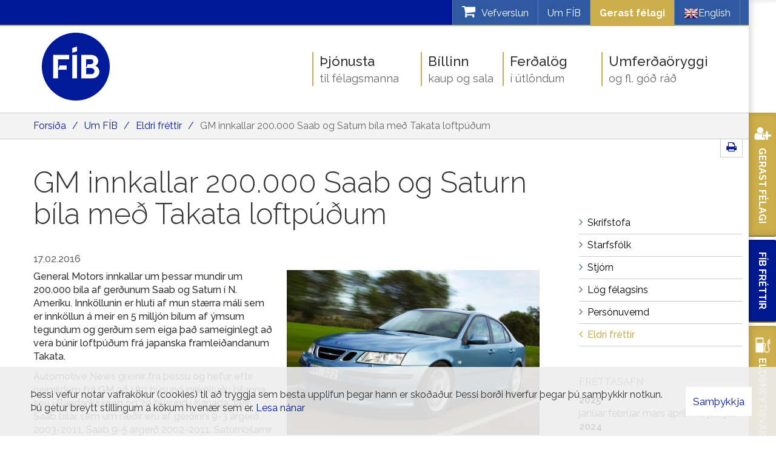

--- FILE ---
content_type: text/html; charset=UTF-8
request_url: https://www.fib.is/is/um-fib/frettir/gm-innkallar-200000-saab-og-saturn-bila-med-takata-loftpudum
body_size: 11274
content:
<!DOCTYPE html>
<!--
		Stefna ehf. - Moya Vefumsjónarkerfi
		- - - - - - - - - - - - - - - - - -
		http://www.moya.is - stefna@stefna.is

		Moya - útgáfa 1.16.2
		- - - - - - - - - - - - - - - - - -
-->
<html xmlns="http://www.w3.org/1999/xhtml" lang="is">
<head>
	<meta http-equiv="X-UA-Compatible" content="IE=edge">
	<meta name="viewport" content="width=device-width, initial-scale=1.0">
    <meta name="facebook-domain-verification" content="msyru3fwg1ulcwgwr2egq884xf05qo">
	<meta name="description" content="General Motors innkallar um þessar mundir um 200.000 bíla af gerðunum Saab og Saturn í N. Ameríku. Innköllunin er hluti af mun stærra máli sem er innköll" >
	<meta charset="UTF-8">
	<meta name="author" content="Félag íslenskra bifreiðaeigenda" >
	<meta name="generator" content="Moya 1.16.2" >
	<meta property="og:title" content="GM innkallar 200.000 Saab og Saturn b&iacute;la me&eth; Takata loftp&uacute;&eth;um">
	<meta property="og:image" content="https://www.fib.is/static/news/saab-9-3.jpg?v=1768893304">
	<meta property="og:url" content="https://www.fib.is/is/um-fib/frettir/gm-innkallar-200000-saab-og-saturn-bila-med-takata-loftpudum">
	<meta property="og:site_name" content="F&eacute;lag &iacute;slenskra bifrei&eth;aeigenda">
	<meta property="og:updated_time" content="1455701630">
	<meta property="og:image:width" content="1450">
	<meta property="og:image:height" content="943">
	<meta property="og:locale" content="is_IS">
	<meta property="og:description" content="General Motors innkallar um &thorn;essar mundir um 200.000 b&iacute;la af ger&eth;unum Saab og Saturn &iacute; N. Amer&iacute;ku. Innk&ouml;llunin er hluti af mun st&aelig;rra m&aacute;li sem er innk&ouml;ll">
	<meta property="og:type" content="article">

	<title>GM innkallar 200.000 Saab og Saturn bíla með Takata loftpúðum | Félag íslenskra bifreiðaeigenda</title>
		<!-- Google Tag Manager -->
	<script>(function(w,d,s,l,i){w[l]=w[l]||[];w[l].push({'gtm.start':
	new Date().getTime(),event:'gtm.js'});var f=d.getElementsByTagName(s)[0],
	j=d.createElement(s),dl=l!='dataLayer'?'&l='+l:'';j.async=true;j.src=
	'https://www.googletagmanager.com/gtm.js?id='+i+dl;f.parentNode.insertBefore(j,f);
	})(window,document,'script','dataLayer','GTM-KK3KN26');</script>
	<!-- End Google Tag Manager -->

	<link href="/static/themes/2015/theme.css?v=5be70f44ea" rel="stylesheet" media="all" type="text/css"  />
	<link href="/is/feed" rel="alternate" type="application/rss+xml" title="RSS - Fréttir" >
	<link href="/is/um-fib/frettir/gm-innkallar-200000-saab-og-saturn-bila-med-takata-loftpudum" rel="canonical" >
	<link href="/favicon.ico" rel="icon" type="image/x-icon" >
	<link href="/favicon.ico" rel="shortcut icon" type="image/x-icon" >
	<link href="/_moya/less/cookie-consent.css?v=1768893304" media="screen" rel="stylesheet" type="text/css" >
		<link href='//fonts.googleapis.com/css?family=Raleway:400,300,500,600,700' rel='stylesheet' type='text/css'>

	<!-- Facebook Pixel Code -->
	<script>
        ! function(f, b, e, v, n, t, s) {
            if (f.fbq) return;
            n = f.fbq = function() {
                n.callMethod ?
                    n.callMethod.apply(n, arguments) : n.queue.push(arguments)
            };
            if (!f._fbq) f._fbq = n;
            n.push = n;
            n.loaded = !0;
            n.version = '2.0';
            n.queue = [];
            t = b.createElement(e);
            t.async = !0;
            t.src = v;
            s = b.getElementsByTagName(e)[0];
            s.parentNode.insertBefore(t, s)
        }(window, document, 'script',
            'https://connect.facebook.net/en_US/fbevents.js');
        fbq('init', '376938212922341');
        fbq('track', 'PageView');
	</script>
	<noscript>
		<img height="1" width="1" src="https://www.facebook.com/tr?id=376938212922341&ev=PageView
&noscript=1" />
	</noscript>
	<!-- End Facebook Pixel Code -->

</head>
<body class="news extras accordion-layout1">
	<!-- Google Tag Manager (noscript) -->
	<noscript><iframe src="https://www.googletagmanager.com/ns.html?id=GTM-KK3KN26"
	height="0" width="0" style="display:none;visibility:hidden"></iframe></noscript>
	<!-- End Google Tag Manager (noscript) -->	<div id="fb-root"></div>
	<script>(function(d, s, id) {
		var js, fjs = d.getElementsByTagName(s)[0];
		if (d.getElementById(id)) return;
		js = d.createElement(s); js.id = id;
		js.src = "//connect.facebook.net/is_IS/sdk.js#xfbml=1&version=v2.5";
		fjs.parentNode.insertBefore(js, fjs);
	}(document, 'script', 'facebook-jssdk'));</script>

	<a id="siteTop" class="hide">&nbsp;</a>
	
	<div id="page">

		
		<div id="pageContainer">
			<div id="qnav">
				<div id="qn">
										<div id="storeCart">
						<div class="miniCart">
							<a class="cart showMore empty" href="/is/vefverslun">
	<i class="fa fa-shopping-cart"></i>
	<span class="counter">0</span>
	<span class="title">Vefverslun</span>
</a>
						</div>
						<div class="cartBoxMedium">
	<div class="boxTitle">Karfan þín</div>
	<a href="/is/vefverslun" class="store">Opna vefverslun</a>
			<div class="empty">
			<p>Karfan er tóm</p>
		</div>
	</div>
					</div>
										<ul>
<li><a href="/is/um-fib">Um FÍB</a></li>
<li style="background-color: #ccae4b;"><a style="color: #fff; font-weight: bold;" href="/is/thjonusta/gerast-felagi">Gerast félagi</a></li>
<li class="languages"><a href="/is/english"><img src="/static/files/en.png" alt="">English</a></li>
</ul>				</div>
				<div class="glerWrapper">
					<div class="gler">
						<i class="fa fa-search"></i>
					</div>
				</div>
			</div>

			<div id="header">
				<div class="contentWrap">
					<div class="logoWrapper">
						<div class="logo logo-desktop">
							<a href="/is">
								<img alt="Félag íslenskra bifreiðaeigenda"
									 src="/static/themes/2015/images/logo-new.png?v=5d4a8e272d"/>
							</a>
						</div>
						<div class="logo logo-mobile">
							<a href="/is">
								<img alt="Félag íslenskra bifreiðaeigenda"
									 src="/static/themes/2015/images/logo-new-inverted.png?v=0cc9b928a6"/>
							</a>
						</div>
					</div>

				</div>
			</div>
			
<div id="breadcrumbs" class="box">
	
        <div class="boxText">
		<a href="/is" class="first">Forsíða</a><span class="sep">/</span><a href="/is/um-fib">Um FÍB</a><span class="sep">/</span><a href="/is/um-fib/frettir">Eldri fréttir</a><span class="sep">/</span><a href="/is/um-fib/frettir/gm-innkallar-200000-saab-og-saturn-bila-med-takata-loftpudum" class="last">GM innkallar 200.000 Saab og Saturn bíla með Takata loftpúðum</a>
	</div>
</div>			<div id="contentContainer">
				<div class="row">
					<div id="share">
                        <a href="#" onclick="window.print();">
                            <span class="fa fa-print"></span>
                        </a>
					</div>

					<div id="main" role="main">
						<div id="notice">
							
						</div>
													
<div id="news" class="box">
	<div class="boxTitle"><h1>GM innkallar 200.000 Saab og Saturn bíla með Takata loftpúðum</h1></div>
        <div class="boxText">
		<div class="entry hasImage">
	<div class="entryInfo">
			<span class="date">
					17.02.2016			</span>
	</div>
	<div class="entryContent">
					<div class="entryImage medium">
				<a href="/static/news/lg/saab-9-3.jpg" class="fancybox">
					<img alt="Saab 9-3." src="https://static.stefna.is/moya/images/1.png" class="responsive" data-src="/static/news/md/saab-9-3.jpg" data-md="/static/news/md/saab-9-3.jpg" data-sm="/static/news/sm/saab-9-3.jpg" data-xs="/static/news/xs/saab-9-3.jpg" />
				</a>
									<div class="entryImageText">Saab 9-3.</div>
							</div>
				<p>General Motors innkallar um þessar mundir um 200.000 bíla af gerðunum Saab og Saturn í N. Ameríku. Innköllunin er hluti af mun stærra máli sem er innköllun á meir en 5 milljón bílum af ýmsum tegundum og gerðum sem eiga það sameiginlegt að vera búnir loftpúðum frá japanska framleiðandanum Takata.</p>
<p>Automotive News greinir frá þessu og hefur eftir heimildum frá GM að 180 þúsund innkölluðu bílanna séu í Bandaríkjunum og 20 þúsund í Kanada. Þeir Saab bílar sem um ræðir eru af gerðinni 9-3 árgerð 2003-2011, Saab 9-5 árgerð 2002-2011. Saturnbílarnir eru af gerðinni Astra af árgerðum 2008-2009. Allir bílarnir eru búnir Takata PSDI-5 loftpúðum ökumannsmegin fram í. Hætta er á að málmbrot úr sprengibúnaði púðanna geti slasað ökumenn bílanna eða jafnvel tekið líf þeirra.  </p>
<p>Engin meiðsli né dauðsföll hafa þó verið skráð í þessum umræddu GM bílum. Hins vegar eru allt að 10 dauðsföll skráð, sem rakin hafa verið til Takata loftpúða. Öll nema eitt þessara 10 atvika gerðust í Honda bifreiðum utan eitt.  </p>
<p>Nýlega innkölluðu þýsku bílaframleiðendurnir VW, Daimler (Mercedes) og BMW hver um sig yfir 800 þús bíla sem allir eru með samskonarTakata loftpúða-sprengibúnaði og ofannefndir Saab og Saturnbílar. Þessar síðustu Takata innkallanir koma í kjölfar yfirlýsingar frá Takata í sl. janúarmánuði að gallaðan loftpúðabúnað væri enn að finna í yfir fimm milljón bílum um allan heim og að þessa bíla bæri að innkalla.</p>	</div>
		<div class="entryFooter">
		<a class="back" href="" onclick="javascript:history.back();return false;">Til baka</a>
			</div>
	<br class="clear"/>
	</div>

	</div>
</div>						
					</div>

					<div id="sidebar" role="complementary">
						<div id="box_sitemap_10" class="box box_sitemap box_ord_1 first"><div class="boxText"><ul class="menu mmLevel2 " id="-16"><li class="ele-skrifstofa si level2 first ord-1"><a href="/is/um-fib/skrifstofa"><span>Skrifstofa</span></a></li><li class="ele-starfsfolk si level2 ord-2"><a href="/is/um-fib/starfsfolk"><span>Starfsf&oacute;lk</span></a></li><li class="ele-stjorn si level2 ord-3"><a href="/is/um-fib/stjorn"><span>Stj&oacute;rn</span></a></li><li class="ele-log-felagsins si level2 ord-4"><a href="/is/um-fib/log-felagsins"><span>L&ouml;g f&eacute;lagsins</span></a></li><li class="ele-personuvernd si level2 ord-5"><a href="/is/um-fib/personuvernd"><span>Pers&oacute;nuvernd</span></a></li><li class="ele-frettir si level2 selectedLevel2 last active ord-6"><a href="/is/um-fib/frettir"><span>Eldri fr&eacute;ttir</span></a></li></ul></div>
</div>
													
<div class="box newsarchive">
	<div class="boxTitle"><h3>Fréttasafn</h3></div>
        <div class="boxText">
		<dl><dt><a href="/is/um-fib/frettir/archive/2025">2025</a></dt><dd><a href="/is/um-fib/frettir/archive/2025/1">janúar </a><a href="/is/um-fib/frettir/archive/2025/2">febrúar </a><a href="/is/um-fib/frettir/archive/2025/3">mars </a><a href="/is/um-fib/frettir/archive/2025/4">apríl </a><a href="/is/um-fib/frettir/archive/2025/5">maí </a><a href="/is/um-fib/frettir/archive/2025/6">júní </a><a href="/is/um-fib/frettir/archive/2025/7">júlí </a></dd><dt><a href="/is/um-fib/frettir/archive/2024">2024</a></dt><dd><a href="/is/um-fib/frettir/archive/2024/1">janúar </a><a href="/is/um-fib/frettir/archive/2024/2">febrúar </a><a href="/is/um-fib/frettir/archive/2024/3">mars </a><a href="/is/um-fib/frettir/archive/2024/4">apríl </a><a href="/is/um-fib/frettir/archive/2024/5">maí </a><a href="/is/um-fib/frettir/archive/2024/6">júní </a><a href="/is/um-fib/frettir/archive/2024/7">júlí </a><a href="/is/um-fib/frettir/archive/2024/8">ágúst </a><a href="/is/um-fib/frettir/archive/2024/9">september </a><a href="/is/um-fib/frettir/archive/2024/10">október </a><a href="/is/um-fib/frettir/archive/2024/11">nóvember </a><a href="/is/um-fib/frettir/archive/2024/12">desember </a></dd><dt><a href="/is/um-fib/frettir/archive/2023">2023</a></dt><dd><a href="/is/um-fib/frettir/archive/2023/1">janúar </a><a href="/is/um-fib/frettir/archive/2023/2">febrúar </a><a href="/is/um-fib/frettir/archive/2023/3">mars </a><a href="/is/um-fib/frettir/archive/2023/4">apríl </a><a href="/is/um-fib/frettir/archive/2023/5">maí </a><a href="/is/um-fib/frettir/archive/2023/6">júní </a><a href="/is/um-fib/frettir/archive/2023/7">júlí </a><a href="/is/um-fib/frettir/archive/2023/8">ágúst </a><a href="/is/um-fib/frettir/archive/2023/9">september </a><a href="/is/um-fib/frettir/archive/2023/10">október </a><a href="/is/um-fib/frettir/archive/2023/11">nóvember </a><a href="/is/um-fib/frettir/archive/2023/12">desember </a></dd><dt><a href="/is/um-fib/frettir/archive/2022">2022</a></dt><dd><a href="/is/um-fib/frettir/archive/2022/1">janúar </a><a href="/is/um-fib/frettir/archive/2022/2">febrúar </a><a href="/is/um-fib/frettir/archive/2022/3">mars </a><a href="/is/um-fib/frettir/archive/2022/4">apríl </a><a href="/is/um-fib/frettir/archive/2022/5">maí </a><a href="/is/um-fib/frettir/archive/2022/6">júní </a><a href="/is/um-fib/frettir/archive/2022/7">júlí </a><a href="/is/um-fib/frettir/archive/2022/8">ágúst </a><a href="/is/um-fib/frettir/archive/2022/9">september </a><a href="/is/um-fib/frettir/archive/2022/10">október </a><a href="/is/um-fib/frettir/archive/2022/11">nóvember </a><a href="/is/um-fib/frettir/archive/2022/12">desember </a></dd><dt><a href="/is/um-fib/frettir/archive/2021">2021</a></dt><dd><a href="/is/um-fib/frettir/archive/2021/1">janúar </a><a href="/is/um-fib/frettir/archive/2021/2">febrúar </a><a href="/is/um-fib/frettir/archive/2021/3">mars </a><a href="/is/um-fib/frettir/archive/2021/4">apríl </a><a href="/is/um-fib/frettir/archive/2021/5">maí </a><a href="/is/um-fib/frettir/archive/2021/6">júní </a><a href="/is/um-fib/frettir/archive/2021/7">júlí </a><a href="/is/um-fib/frettir/archive/2021/9">september </a><a href="/is/um-fib/frettir/archive/2021/10">október </a><a href="/is/um-fib/frettir/archive/2021/11">nóvember </a><a href="/is/um-fib/frettir/archive/2021/12">desember </a></dd><dt><a href="/is/um-fib/frettir/archive/2020">2020</a></dt><dd><a href="/is/um-fib/frettir/archive/2020/1">janúar </a><a href="/is/um-fib/frettir/archive/2020/2">febrúar </a><a href="/is/um-fib/frettir/archive/2020/3">mars </a><a href="/is/um-fib/frettir/archive/2020/4">apríl </a><a href="/is/um-fib/frettir/archive/2020/5">maí </a><a href="/is/um-fib/frettir/archive/2020/6">júní </a><a href="/is/um-fib/frettir/archive/2020/7">júlí </a><a href="/is/um-fib/frettir/archive/2020/8">ágúst </a><a href="/is/um-fib/frettir/archive/2020/9">september </a><a href="/is/um-fib/frettir/archive/2020/10">október </a><a href="/is/um-fib/frettir/archive/2020/11">nóvember </a><a href="/is/um-fib/frettir/archive/2020/12">desember </a></dd><dt><a href="/is/um-fib/frettir/archive/2019">2019</a></dt><dd><a href="/is/um-fib/frettir/archive/2019/1">janúar </a><a href="/is/um-fib/frettir/archive/2019/2">febrúar </a><a href="/is/um-fib/frettir/archive/2019/3">mars </a><a href="/is/um-fib/frettir/archive/2019/4">apríl </a><a href="/is/um-fib/frettir/archive/2019/5">maí </a><a href="/is/um-fib/frettir/archive/2019/6">júní </a><a href="/is/um-fib/frettir/archive/2019/7">júlí </a><a href="/is/um-fib/frettir/archive/2019/8">ágúst </a><a href="/is/um-fib/frettir/archive/2019/9">september </a><a href="/is/um-fib/frettir/archive/2019/10">október </a><a href="/is/um-fib/frettir/archive/2019/11">nóvember </a><a href="/is/um-fib/frettir/archive/2019/12">desember </a></dd><dt><a href="/is/um-fib/frettir/archive/2018">2018</a></dt><dd><a href="/is/um-fib/frettir/archive/2018/1">janúar </a><a href="/is/um-fib/frettir/archive/2018/2">febrúar </a><a href="/is/um-fib/frettir/archive/2018/3">mars </a><a href="/is/um-fib/frettir/archive/2018/4">apríl </a><a href="/is/um-fib/frettir/archive/2018/5">maí </a><a href="/is/um-fib/frettir/archive/2018/6">júní </a><a href="/is/um-fib/frettir/archive/2018/7">júlí </a><a href="/is/um-fib/frettir/archive/2018/8">ágúst </a><a href="/is/um-fib/frettir/archive/2018/9">september </a><a href="/is/um-fib/frettir/archive/2018/10">október </a><a href="/is/um-fib/frettir/archive/2018/11">nóvember </a><a href="/is/um-fib/frettir/archive/2018/12">desember </a></dd><dt><a href="/is/um-fib/frettir/archive/2017">2017</a></dt><dd><a href="/is/um-fib/frettir/archive/2017/1">janúar </a><a href="/is/um-fib/frettir/archive/2017/2">febrúar </a><a href="/is/um-fib/frettir/archive/2017/3">mars </a><a href="/is/um-fib/frettir/archive/2017/4">apríl </a><a href="/is/um-fib/frettir/archive/2017/5">maí </a><a href="/is/um-fib/frettir/archive/2017/6">júní </a><a href="/is/um-fib/frettir/archive/2017/7">júlí </a><a href="/is/um-fib/frettir/archive/2017/8">ágúst </a><a href="/is/um-fib/frettir/archive/2017/9">september </a><a href="/is/um-fib/frettir/archive/2017/10">október </a><a href="/is/um-fib/frettir/archive/2017/11">nóvember </a><a href="/is/um-fib/frettir/archive/2017/12">desember </a></dd><dt><a href="/is/um-fib/frettir/archive/2016">2016</a></dt><dd><a href="/is/um-fib/frettir/archive/2016/1">janúar </a><a href="/is/um-fib/frettir/archive/2016/2">febrúar </a><a href="/is/um-fib/frettir/archive/2016/3">mars </a><a href="/is/um-fib/frettir/archive/2016/4">apríl </a><a href="/is/um-fib/frettir/archive/2016/5">maí </a><a href="/is/um-fib/frettir/archive/2016/6">júní </a><a href="/is/um-fib/frettir/archive/2016/7">júlí </a><a href="/is/um-fib/frettir/archive/2016/8">ágúst </a><a href="/is/um-fib/frettir/archive/2016/9">september </a><a href="/is/um-fib/frettir/archive/2016/10">október </a><a href="/is/um-fib/frettir/archive/2016/11">nóvember </a><a href="/is/um-fib/frettir/archive/2016/12">desember </a></dd><dt><a href="/is/um-fib/frettir/archive/2015">2015</a></dt><dd><a href="/is/um-fib/frettir/archive/2015/1">janúar </a><a href="/is/um-fib/frettir/archive/2015/2">febrúar </a><a href="/is/um-fib/frettir/archive/2015/3">mars </a><a href="/is/um-fib/frettir/archive/2015/4">apríl </a><a href="/is/um-fib/frettir/archive/2015/5">maí </a><a href="/is/um-fib/frettir/archive/2015/6">júní </a><a href="/is/um-fib/frettir/archive/2015/7">júlí </a><a href="/is/um-fib/frettir/archive/2015/8">ágúst </a><a href="/is/um-fib/frettir/archive/2015/9">september </a><a href="/is/um-fib/frettir/archive/2015/10">október </a><a href="/is/um-fib/frettir/archive/2015/11">nóvember </a><a href="/is/um-fib/frettir/archive/2015/12">desember </a></dd><dt><a href="/is/um-fib/frettir/archive/2014">2014</a></dt><dd><a href="/is/um-fib/frettir/archive/2014/1">janúar </a><a href="/is/um-fib/frettir/archive/2014/2">febrúar </a><a href="/is/um-fib/frettir/archive/2014/3">mars </a><a href="/is/um-fib/frettir/archive/2014/4">apríl </a><a href="/is/um-fib/frettir/archive/2014/5">maí </a><a href="/is/um-fib/frettir/archive/2014/6">júní </a><a href="/is/um-fib/frettir/archive/2014/7">júlí </a><a href="/is/um-fib/frettir/archive/2014/8">ágúst </a><a href="/is/um-fib/frettir/archive/2014/9">september </a><a href="/is/um-fib/frettir/archive/2014/10">október </a><a href="/is/um-fib/frettir/archive/2014/11">nóvember </a><a href="/is/um-fib/frettir/archive/2014/12">desember </a></dd><dt><a href="/is/um-fib/frettir/archive/2013">2013</a></dt><dd><a href="/is/um-fib/frettir/archive/2013/1">janúar </a><a href="/is/um-fib/frettir/archive/2013/2">febrúar </a><a href="/is/um-fib/frettir/archive/2013/3">mars </a><a href="/is/um-fib/frettir/archive/2013/4">apríl </a><a href="/is/um-fib/frettir/archive/2013/5">maí </a><a href="/is/um-fib/frettir/archive/2013/6">júní </a><a href="/is/um-fib/frettir/archive/2013/7">júlí </a><a href="/is/um-fib/frettir/archive/2013/8">ágúst </a><a href="/is/um-fib/frettir/archive/2013/9">september </a><a href="/is/um-fib/frettir/archive/2013/10">október </a><a href="/is/um-fib/frettir/archive/2013/11">nóvember </a><a href="/is/um-fib/frettir/archive/2013/12">desember </a></dd><dt><a href="/is/um-fib/frettir/archive/2012">2012</a></dt><dd><a href="/is/um-fib/frettir/archive/2012/1">janúar </a><a href="/is/um-fib/frettir/archive/2012/2">febrúar </a><a href="/is/um-fib/frettir/archive/2012/3">mars </a><a href="/is/um-fib/frettir/archive/2012/4">apríl </a><a href="/is/um-fib/frettir/archive/2012/5">maí </a><a href="/is/um-fib/frettir/archive/2012/6">júní </a><a href="/is/um-fib/frettir/archive/2012/7">júlí </a><a href="/is/um-fib/frettir/archive/2012/8">ágúst </a><a href="/is/um-fib/frettir/archive/2012/9">september </a><a href="/is/um-fib/frettir/archive/2012/10">október </a><a href="/is/um-fib/frettir/archive/2012/11">nóvember </a><a href="/is/um-fib/frettir/archive/2012/12">desember </a></dd><dt><a href="/is/um-fib/frettir/archive/2011">2011</a></dt><dd><a href="/is/um-fib/frettir/archive/2011/1">janúar </a><a href="/is/um-fib/frettir/archive/2011/2">febrúar </a><a href="/is/um-fib/frettir/archive/2011/3">mars </a><a href="/is/um-fib/frettir/archive/2011/4">apríl </a><a href="/is/um-fib/frettir/archive/2011/5">maí </a><a href="/is/um-fib/frettir/archive/2011/6">júní </a><a href="/is/um-fib/frettir/archive/2011/7">júlí </a><a href="/is/um-fib/frettir/archive/2011/8">ágúst </a><a href="/is/um-fib/frettir/archive/2011/9">september </a><a href="/is/um-fib/frettir/archive/2011/10">október </a><a href="/is/um-fib/frettir/archive/2011/11">nóvember </a><a href="/is/um-fib/frettir/archive/2011/12">desember </a></dd><dt><a href="/is/um-fib/frettir/archive/2010">2010</a></dt><dd><a href="/is/um-fib/frettir/archive/2010/1">janúar </a><a href="/is/um-fib/frettir/archive/2010/2">febrúar </a><a href="/is/um-fib/frettir/archive/2010/3">mars </a><a href="/is/um-fib/frettir/archive/2010/4">apríl </a><a href="/is/um-fib/frettir/archive/2010/5">maí </a><a href="/is/um-fib/frettir/archive/2010/6">júní </a><a href="/is/um-fib/frettir/archive/2010/7">júlí </a><a href="/is/um-fib/frettir/archive/2010/8">ágúst </a><a href="/is/um-fib/frettir/archive/2010/9">september </a><a href="/is/um-fib/frettir/archive/2010/10">október </a><a href="/is/um-fib/frettir/archive/2010/11">nóvember </a><a href="/is/um-fib/frettir/archive/2010/12">desember </a></dd><dt><a href="/is/um-fib/frettir/archive/2009">2009</a></dt><dd><a href="/is/um-fib/frettir/archive/2009/1">janúar </a><a href="/is/um-fib/frettir/archive/2009/2">febrúar </a><a href="/is/um-fib/frettir/archive/2009/3">mars </a><a href="/is/um-fib/frettir/archive/2009/4">apríl </a><a href="/is/um-fib/frettir/archive/2009/5">maí </a><a href="/is/um-fib/frettir/archive/2009/6">júní </a><a href="/is/um-fib/frettir/archive/2009/10">október </a><a href="/is/um-fib/frettir/archive/2009/11">nóvember </a><a href="/is/um-fib/frettir/archive/2009/12">desember </a></dd><dt><a href="/is/um-fib/frettir/archive/2008">2008</a></dt><dd><a href="/is/um-fib/frettir/archive/2008/1">janúar </a><a href="/is/um-fib/frettir/archive/2008/2">febrúar </a><a href="/is/um-fib/frettir/archive/2008/3">mars </a><a href="/is/um-fib/frettir/archive/2008/4">apríl </a><a href="/is/um-fib/frettir/archive/2008/5">maí </a><a href="/is/um-fib/frettir/archive/2008/6">júní </a><a href="/is/um-fib/frettir/archive/2008/7">júlí </a><a href="/is/um-fib/frettir/archive/2008/8">ágúst </a><a href="/is/um-fib/frettir/archive/2008/9">september </a><a href="/is/um-fib/frettir/archive/2008/10">október </a><a href="/is/um-fib/frettir/archive/2008/11">nóvember </a><a href="/is/um-fib/frettir/archive/2008/12">desember </a></dd><dt><a href="/is/um-fib/frettir/archive/2007">2007</a></dt><dd><a href="/is/um-fib/frettir/archive/2007/1">janúar </a><a href="/is/um-fib/frettir/archive/2007/2">febrúar </a><a href="/is/um-fib/frettir/archive/2007/3">mars </a><a href="/is/um-fib/frettir/archive/2007/4">apríl </a><a href="/is/um-fib/frettir/archive/2007/5">maí </a><a href="/is/um-fib/frettir/archive/2007/6">júní </a><a href="/is/um-fib/frettir/archive/2007/7">júlí </a><a href="/is/um-fib/frettir/archive/2007/8">ágúst </a><a href="/is/um-fib/frettir/archive/2007/9">september </a><a href="/is/um-fib/frettir/archive/2007/10">október </a><a href="/is/um-fib/frettir/archive/2007/11">nóvember </a><a href="/is/um-fib/frettir/archive/2007/12">desember </a></dd><dt><a href="/is/um-fib/frettir/archive/2006">2006</a></dt><dd><a href="/is/um-fib/frettir/archive/2006/1">janúar </a><a href="/is/um-fib/frettir/archive/2006/2">febrúar </a><a href="/is/um-fib/frettir/archive/2006/3">mars </a><a href="/is/um-fib/frettir/archive/2006/4">apríl </a><a href="/is/um-fib/frettir/archive/2006/5">maí </a><a href="/is/um-fib/frettir/archive/2006/6">júní </a><a href="/is/um-fib/frettir/archive/2006/7">júlí </a><a href="/is/um-fib/frettir/archive/2006/8">ágúst </a><a href="/is/um-fib/frettir/archive/2006/9">september </a><a href="/is/um-fib/frettir/archive/2006/10">október </a><a href="/is/um-fib/frettir/archive/2006/11">nóvember </a><a href="/is/um-fib/frettir/archive/2006/12">desember </a></dd><dt><a href="/is/um-fib/frettir/archive/2005">2005</a></dt><dd><a href="/is/um-fib/frettir/archive/2005/1">janúar </a><a href="/is/um-fib/frettir/archive/2005/2">febrúar </a><a href="/is/um-fib/frettir/archive/2005/3">mars </a><a href="/is/um-fib/frettir/archive/2005/4">apríl </a><a href="/is/um-fib/frettir/archive/2005/5">maí </a><a href="/is/um-fib/frettir/archive/2005/6">júní </a><a href="/is/um-fib/frettir/archive/2005/7">júlí </a><a href="/is/um-fib/frettir/archive/2005/8">ágúst </a><a href="/is/um-fib/frettir/archive/2005/9">september </a><a href="/is/um-fib/frettir/archive/2005/10">október </a><a href="/is/um-fib/frettir/archive/2005/11">nóvember </a><a href="/is/um-fib/frettir/archive/2005/12">desember </a></dd></dl>
	</div>
</div>											</div>
				</div>
			</div>

			<div id="footer"></div>

			<div id="mainmenuToggle">
				<span class="first"></span>
				<span class="middle"></span>
				<span class="last"></span>
			</div>

			<div id="mainmenu" role="navigation">
				<div class="contentWrap">
					<div class="mWrap">
						<ul class="menu mmLevel1 " id="mmm-5"><li class="ele-thjonusta si level1 children first ord-1"><a href="/is/thjonusta"><span>&THORN;j&oacute;nusta</span></a><ul class="menu mmLevel2 " id="mmm-12"><li class="ele-gerast-felagi si level2 first ord-1"><a href="/is/thjonusta/gerast-felagi"><span>Gerast f&eacute;lagi</span></a></li><li class="ele-stafraent si level2 ord-2"><a href="/is/thjonusta/stafraent"><span>S&aelig;kja um stafr&aelig;nt F&Iacute;B sk&iacute;rteini</span></a></li><li class="ele-eldsneytisafslattur-ao si level2 ord-3"><a href="/is/thjonusta/eldsneytisafslattur-ao"><span>Eldsneytisafsl&aacute;ttur AO</span></a></li><li class="ele-eldri-frettir si level2 ord-4"><a href="/is/um-fib/frettir"><span>Eldri fr&eacute;ttir</span></a></li><li class="ele-fib-adstod si level2 ord-5"><a href="/is/thjonusta/fib-adstod"><span>F&Iacute;B A&eth;sto&eth;</span></a></li><li class="ele-taekniradgjof si level2 ord-6"><a href="/is/thjonusta/taekniradgjof"><span>R&aacute;&eth;gj&ouml;f</span></a></li><li class="ele-netklubbur si level2 ord-7"><a href="/is/thjonusta/netklubbur"><span>Netkl&uacute;bbur</span></a></li><li class="ele-fib-bladid si level2 ord-8"><a href="/is/thjonusta/fib-bladid"><span>F&Iacute;B Bla&eth;i&eth;</span></a></li><li class="ele-hagsmunagaesla si level2 last ord-9"><a href="/is/thjonusta/hagsmunagaesla"><span>Hagsmunag&aelig;sla</span></a></li></ul></li><li class="ele-billinn si level1 children goto ord-2"><a href="/is/billinn"><span>B&iacute;llinn</span></a><ul class="menu mmLevel2 " id="mmm-13"><li class="ele-bilakaupafsal si level2 first ord-1"><a href="/is/billinn/bilakaupafsal"><span>Kaup &amp; sala</span></a></li><li class="ele-soluskodun si level2 ord-2"><a href="/is/billinn/soluskodun"><span>S&ouml;lusko&eth;un</span></a></li><li class="ele-vidskiptasamningar si level2 ord-3"><a href="/is/billinn/vidskiptasamningar"><span>Vi&eth;skiptasamningar</span></a></li><li class="ele-rekstrarkostnadur si level2 ord-4"><a href="/is/billinn/rekstrarkostnadur"><span>Rekstrarkostna&eth;ur</span></a></li><li class="ele-rafbilar si level2 ord-5"><a href="/is/billinn/rafbilar"><span>Rafb&iacute;lar</span></a></li><li class="ele-urskurdarnefnd si level2 ord-6"><a href="/is/billinn/urskurdarnefnd"><span>&Uacute;rskur&eth;arnefnd</span></a></li><li class="ele-bilaprofanir si level2 ord-7"><a href="/is/billinn/bilaprofanir"><span>B&iacute;lapr&oacute;fanir</span></a></li><li class="ele-allt-um-smuroliu si level2 ord-8"><a href="/is/billinn/allt-um-smuroliu"><span>Allt um smurol&iacute;u</span></a></li><li class="ele-eldsneytisvaktin si level2 ord-9"><a href="/is/billinn/eldsneytisvaktin"><span>Eldsneytisvaktin</span></a></li><li class="ele-urskurdarnefnd-bilgreina si level2 ord-10"><a href="/is/billinn/urskurdarnefnd-bilgreina"><span>&Uacute;rskur&eth;arnefnd b&iacute;lgreina</span></a></li><li class="ele-reiknivel-kilometragjald si level2 ord-11"><a href="/is/billinn/reiknivel-kilometragjald"><span>Reikniv&eacute;l k&iacute;l&oacute;metragjald</span></a></li><li class="ele-ma-setja-e10-a-bilinn si level2 last ord-12"><a href="https://www.fib.is/static/files/Eldsneyti/e10-hvada-bilar-new-bk.pdf"><span>M&aacute; setja E10 &aacute; b&iacute;linn?</span></a></li></ul></li><li class="ele-ferdalog si level1 children ord-3"><a href="/is/ferdalog"><span>Fer&eth;al&ouml;g</span></a><ul class="menu mmLevel2 " id="mmm-14"><li class="ele-althjodlegt-okuskirteini si level2 first ord-1"><a href="/is/ferdalog/althjodlegt-okuskirteini"><span>Al&thorn;j&oacute;&eth;legt &ouml;kusk&iacute;rteini</span></a></li><li class="ele-afslaettir-erlendis si level2 ord-2"><a href="/is/ferdalog/afslaettir-erlendis"><span>Afsl&aelig;ttir erlendis</span></a></li><li class="ele-althjodlegt-tjaldbudarskirteini si level2 ord-3"><a href="/is/ferdalog/althjodlegt-tjaldbudarskirteini"><span>Al&thorn;j&oacute;&eth;legt tjaldsv&aelig;&eth;ask&iacute;rteini</span></a></li><li class="ele-vegaadstod-erlendis si level2 ord-4"><a href="/is/ferdalog/vegaadstod-erlendis"><span>Vegaa&eth;sto&eth; erlendis</span></a></li><li class="ele-bilaleigur si level2 ord-5"><a href="/is/ferdalog/bilaleigur"><span>B&iacute;laleigur</span></a></li><li class="ele-vegakort si level2 ord-6"><a href="/is/ferdalog/vegakort"><span>Vegakort</span></a></li><li class="ele-tolf-mikilvaeg-ferdagogn si level2 ord-7"><a href="/is/ferdalog/tolf-mikilvaeg-ferdagogn"><span>12 mikilv&aelig;g fer&eth;ag&ouml;gn</span></a></li><li class="ele-p-merki si level2 ord-8"><a href="/is/ferdalog/p-merki"><span>Fatla&eth;ir - P-merki &aacute; &uacute;tlensku</span></a></li><li class="ele-usa si level2 ord-9"><a href="/is/ferdalog/usa"><span>USA</span></a></li><li class="ele-evropa si level2 ord-10"><a href="/is/ferdalog/evropa"><span>Evr&oacute;pa</span></a></li><li class="ele-systurfelog-erlendis si level2 ord-11"><a href="/is/ferdalog/systurfelog-erlendis"><span>Systurf&eacute;l&ouml;g erlendis</span></a></li><li class="ele-carnet-de-passages-en-douane si level2 last ord-12"><a href="/is/ferdalog/carnet-de-passages-en-douane"><span>Carnet de Passages en Douane</span></a></li></ul></li><li class="ele-umferdaroryggi si level1 children ord-4"><a href="/is/umferdaroryggi"><span>Umfer&eth;a&ouml;ryggi</span></a><ul class="menu mmLevel2 " id="mmm-15"><li class="ele-sumarakstur si level2 first ord-1"><a href="/is/umferdaroryggi/sumarakstur"><span>Sumarakstur</span></a></li><li class="ele-vetrarakstur si level2 ord-2"><a href="/is/umferdaroryggi/vetrarakstur"><span>Vetrarakstur</span></a></li><li class="ele-hjolbardar si level2 ord-3"><a href="/is/umferdaroryggi/hjolbardar"><span>Hj&oacute;lbar&eth;ar</span></a></li><li class="ele-barnabilstoll si level2 ord-4"><a href="/is/umferdaroryggi/barnabilstoll"><span>Barnab&iacute;lst&oacute;ll </span></a></li><li class="ele-olvunarakstur si level2 ord-5"><a href="/is/umferdaroryggi/olvunarakstur"><span>&Ouml;lvunarakstur</span></a></li><li class="ele-reglubundin-skodun si level2 ord-6"><a href="/is/umferdaroryggi/reglubundin-skodun"><span>Reglubundin sko&eth;un</span></a></li><li class="ele-umferdaratak si level2 ord-7"><a href="/is/umferdaroryggi/umferdaratak"><span>Umfer&eth;ar&aacute;tak</span></a></li><li class="ele-vegaaoryggi-eurorap si level2 ord-8"><a href="/is/umferdaroryggi/vegaaoryggi-eurorap"><span>EuroRAP vega&ouml;ryggi</span></a></li><li class="ele-euroncap-oryggisprof si level2 ord-9"><a href="/is/umferdaroryggi/euroncap-oryggisprof"><span>EuroNCAP &ouml;ryggispr&oacute;f</span></a></li><li class="ele-innkallanir-i-evropu si level2 ord-10"><a href="/is/umferdaroryggi/innkallanir-i-evropu"><span>Innkallanir &iacute; Evr&oacute;pu</span></a></li><li class="ele-forvarnarmyndbond si level2 ord-11"><a href="/is/umferdaroryggi/forvarnarmyndbond"><span>A&eth;sto&eth;armyndb&ouml;nd</span></a></li><li class="ele-sparaksturskeppni si level2 ord-12"><a href="/is/umferdaroryggi/sparaksturskeppni"><span>Sparaksturskeppni</span></a></li><li class="ele-nyr-mengunarmaelikvardi si level2 last ord-13"><a href="/is/umferdaroryggi/nyr-mengunarmaelikvardi"><span>N&yacute;r mengunarm&aelig;likvar&eth;i</span></a></li></ul></li><li class="ele-um-fib si level1 selectedLevel1 children ord-5"><a href="/is/um-fib"><span>Um F&Iacute;B</span></a><ul class="menu mmLevel2 " id="mmm-16"><li class="ele-skrifstofa si level2 first ord-1"><a href="/is/um-fib/skrifstofa"><span>Skrifstofa</span></a></li><li class="ele-starfsfolk si level2 ord-2"><a href="/is/um-fib/starfsfolk"><span>Starfsf&oacute;lk</span></a></li><li class="ele-stjorn si level2 ord-3"><a href="/is/um-fib/stjorn"><span>Stj&oacute;rn</span></a></li><li class="ele-log-felagsins si level2 ord-4"><a href="/is/um-fib/log-felagsins"><span>L&ouml;g f&eacute;lagsins</span></a></li><li class="ele-personuvernd si level2 last ord-5"><a href="/is/um-fib/personuvernd"><span>Pers&oacute;nuvernd</span></a></li></ul></li><li class="ele-vefverslun hidden-lg hidden-md si level1 last ord-6"><a href="/is/vefverslun"><span>Vefverslun</span></a></li></ul>					</div>
				</div>
				<div id="menutext">
					<div id="box_html_6" class="box box_html box_ord_1 first"><div class="boxText">til félagsmanna</div>
</div>
<div id="box_html_7" class="box box_html box_ord_2"><div class="boxText">kaup og sala</div>
</div>
<div id="box_html_8" class="box box_html box_ord_3"><div class="boxText">í útlöndum</div>
</div>
<div id="box_html_9" class="box box_html box_ord_4"><div class="boxText">og fl. góð ráð</div>
</div>
<div id="box_html_27" class="box box_html box_ord_5 last"><div class="boxText">vöktun og þróun</div>
</div>
				</div>
			</div>
			<div id="mainmenu2" role="navigation">
				<div class="contentWrap">
					<ul class="menu mmLevel1 " id="mmm-5"><li class="ele-thjonusta si level1 children first ord-1"><a href="/is/thjonusta"><span>&THORN;j&oacute;nusta</span></a><ul class="menu mmLevel2 hide" id="mmm-12"><li class="ele-gerast-felagi si level2 first ord-1"><a href="/is/thjonusta/gerast-felagi"><span>Gerast f&eacute;lagi</span></a></li><li class="ele-stafraent si level2 ord-2"><a href="/is/thjonusta/stafraent"><span>S&aelig;kja um stafr&aelig;nt F&Iacute;B sk&iacute;rteini</span></a></li><li class="ele-eldsneytisafslattur-ao si level2 ord-3"><a href="/is/thjonusta/eldsneytisafslattur-ao"><span>Eldsneytisafsl&aacute;ttur AO</span></a></li><li class="ele-eldri-frettir si level2 ord-4"><a href="/is/um-fib/frettir"><span>Eldri fr&eacute;ttir</span></a></li><li class="ele-fib-adstod si level2 ord-5"><a href="/is/thjonusta/fib-adstod"><span>F&Iacute;B A&eth;sto&eth;</span></a></li><li class="ele-taekniradgjof si level2 ord-6"><a href="/is/thjonusta/taekniradgjof"><span>R&aacute;&eth;gj&ouml;f</span></a></li><li class="ele-netklubbur si level2 ord-7"><a href="/is/thjonusta/netklubbur"><span>Netkl&uacute;bbur</span></a></li><li class="ele-fib-bladid si level2 ord-8"><a href="/is/thjonusta/fib-bladid"><span>F&Iacute;B Bla&eth;i&eth;</span></a></li><li class="ele-hagsmunagaesla si level2 last ord-9"><a href="/is/thjonusta/hagsmunagaesla"><span>Hagsmunag&aelig;sla</span></a></li></ul></li><li class="ele-billinn si level1 children goto ord-2"><a href="/is/billinn"><span>B&iacute;llinn</span></a><ul class="menu mmLevel2 hide" id="mmm-13"><li class="ele-bilakaupafsal si level2 children first ord-1"><a href="/is/billinn/bilakaupafsal"><span>Kaup &amp; sala</span></a><ul class="menu mmLevel3 hide" id="mmm-33"><li class="ele-hvad-ber-ad-skoda-tekklisti si level3 first ord-1"><a href="/is/billinn/bilakaupafsal/hvad-ber-ad-skoda-tekklisti"><span>Hva&eth; ber a&eth; sko&eth;a - t&eacute;kklisti </span></a></li><li class="ele-hvad-hefur-ahrif-a-verdid si level3 ord-2"><a href="/is/billinn/bilakaupafsal/hvad-hefur-ahrif-a-verdid"><span>Hva&eth; hefur &aacute;hrif &aacute; ver&eth;i&eth;?</span></a></li><li class="ele-bilun-stuttu-eftir-kaup si level3 ord-3"><a href="/is/billinn/bilakaupafsal/bilun-stuttu-eftir-kaup"><span>Bilun stuttu eftir kaup </span></a></li><li class="ele-nidurfaersla-akstursmaelis-1 si level3 last ord-4"><a href="/is/billinn/bilakaupafsal/nidurfaersla-akstursmaelis-1"><span>Ni&eth;urf&aelig;rsla akstursm&aelig;lis</span></a></li></ul></li><li class="ele-soluskodun si level2 ord-2"><a href="/is/billinn/soluskodun"><span>S&ouml;lusko&eth;un</span></a></li><li class="ele-vidskiptasamningar si level2 ord-3"><a href="/is/billinn/vidskiptasamningar"><span>Vi&eth;skiptasamningar</span></a></li><li class="ele-rekstrarkostnadur si level2 children ord-4"><a href="/is/billinn/rekstrarkostnadur"><span>Rekstrarkostna&eth;ur</span></a><ul class="menu mmLevel3 hide" id="mmm-36"><li class="ele-umhverfisvaenan-akstur si level3 first ord-1"><a href="/is/billinn/rekstrarkostnadur/umhverfisvaenan-akstur"><span>Umhverfisv&aelig;nn akstur</span></a></li><li class="ele-thjonustuskodun si level3 last ord-2"><a href="/is/billinn/rekstrarkostnadur/thjonustuskodun"><span>&THORN;j&oacute;nustusko&eth;anir</span></a></li></ul></li><li class="ele-rafbilar si level2 children ord-5"><a href="/is/billinn/rafbilar"><span>Rafb&iacute;lar</span></a><ul class="menu mmLevel3 hide" id="mmm-38"><li class="ele-kaup si level3 first ord-1"><a href="/is/billinn/rafbilar/kaup"><span>Kaup</span></a></li><li class="ele-hledsla si level3 ord-2"><a href="/is/billinn/rafbilar/hledsla"><span>Rafhl&ouml;&eth;ur</span></a></li><li class="ele-notkun si level3 ord-3"><a href="/is/billinn/rafbilar/notkun"><span>Hle&eth;slust&ouml;&eth;var</span></a></li><li class="ele-oryggi si level3 ord-4"><a href="/is/billinn/rafbilar/oryggi"><span>Umfer&eth;a&ouml;ryggi</span></a></li><li class="ele-umhverfid si level3 ord-5"><a href="/is/billinn/rafbilar/umhverfid"><span>Umhverfi&eth;</span></a></li><li class="ele-hledsla-rafbila-og-raflagnir si level3 ord-6"><a href="/static/files/kannanir/heimahledslustodvaverd-april-2023-bk-final_1.pdf" target="_blank"><span>Ver&eth;k&ouml;nnun &aacute; hle&eth;slust&ouml;&eth;vum</span></a></li><li class="ele-hledslustodvar-soluadilar si level3 ord-7"><a href="/is/billinn/rafbilar/hledslustodvar-soluadilar"><span>S&ouml;lua&eth;ilar hle&eth;slust&ouml;&eth;va</span></a></li><li class="ele-kuldi-og-rafbilar si level3 ord-8"><a href="/is/billinn/rafbilar/kuldi-og-rafbilar"><span>Kuldi og rafb&iacute;lar</span></a></li><li class="ele-spurt-og-svarad-um-rafbila si level3 ord-9"><a href="/is/billinn/rafbilar/spurt-og-svarad-um-rafbila"><span>Spurt og svara&eth; um rafb&iacute;la</span></a></li><li class="ele-rafbilar-og-hledsla si level3 ord-10"><a href="/is/billinn/rafbilar/rafbilar-og-hledsla"><span>Fr&aelig;&eth;sla um rafb&iacute;la og hle&eth;slu</span></a></li><li class="ele-kilometragjald si level3 last ord-11"><a href="https://vegirokkarallra.is/" target="_blank"><span>K&iacute;l&oacute;metragjald</span></a></li></ul></li><li class="ele-urskurdarnefnd si level2 ord-6"><a href="/is/billinn/urskurdarnefnd"><span>&Uacute;rskur&eth;arnefnd</span></a></li><li class="ele-bilaprofanir si level2 children ord-7"><a href="/is/billinn/bilaprofanir"><span>B&iacute;lapr&oacute;fanir</span></a><ul class="menu mmLevel3 hide" id="mmm-125"><li class="ele-audi si level3 first ord-1"><a href="/is/billinn/bilaprofanir/audi"><span>Audi</span></a></li><li class="ele-bmw si level3 ord-2"><a href="/is/billinn/bilaprofanir/bmw"><span>BMW</span></a></li><li class="ele-chevrolet si level3 ord-3"><a href="/is/billinn/bilaprofanir/chevrolet"><span>Chevrolet</span></a></li><li class="ele-citroen si level3 ord-4"><a href="/is/billinn/bilaprofanir/citroen"><span>Citroen </span></a></li><li class="ele-dacia si level3 ord-5"><a href="/is/billinn/bilaprofanir/dacia"><span>Dacia</span></a></li><li class="ele-ford si level3 ord-6"><a href="/is/billinn/bilaprofanir/ford"><span>Ford</span></a></li><li class="ele-honda si level3 ord-7"><a href="/is/billinn/bilaprofanir/honda"><span>Honda</span></a></li><li class="ele-hyundai si level3 ord-8"><a href="/is/billinn/bilaprofanir/hyundai"><span>Hyundai</span></a></li><li class="ele-land-rover si level3 ord-9"><a href="/is/billinn/bilaprofanir/land-rover"><span>Land Rover</span></a></li><li class="ele-lexus-gs450h-2012 si level3 ord-10"><a href="/is/billinn/bilaprofanir/lexus-gs450h-2012"><span>Lexus</span></a></li><li class="ele-mazda si level3 ord-11"><a href="/is/billinn/bilaprofanir/mazda"><span>Mazda</span></a></li><li class="ele-mercedes-benz si level3 ord-12"><a href="/is/billinn/bilaprofanir/mercedes-benz"><span>Mercedes Benz</span></a></li><li class="ele-nissan si level3 ord-13"><a href="/is/billinn/bilaprofanir/nissan"><span>Nissan</span></a></li><li class="ele-opel si level3 ord-14"><a href="/is/billinn/bilaprofanir/opel"><span>Opel</span></a></li><li class="ele-peugeot si level3 ord-15"><a href="/is/billinn/bilaprofanir/peugeot"><span>Peugeot</span></a></li><li class="ele-porche si level3 ord-16"><a href="/is/billinn/bilaprofanir/porche"><span>Porsche</span></a></li><li class="ele-renault si level3 ord-17"><a href="/is/billinn/bilaprofanir/renault"><span>Renault</span></a></li><li class="ele-skoda si level3 ord-18"><a href="/is/billinn/bilaprofanir/skoda"><span>Skoda</span></a></li><li class="ele-tesla si level3 ord-19"><a href="/is/billinn/bilaprofanir/tesla"><span>Tesla</span></a></li><li class="ele-toyota si level3 ord-20"><a href="/is/billinn/bilaprofanir/toyota"><span>Toyota</span></a></li><li class="ele-volkswagen si level3 ord-21"><a href="/is/billinn/bilaprofanir/volkswagen"><span>Volkswagen</span></a></li><li class="ele-volvo si level3 ord-22"><a href="/is/billinn/bilaprofanir/volvo"><span>Volvo</span></a></li><li class="ele-jeep si level3 ord-23"><a href="/is/billinn/bilaprofanir/jeep"><span>Jeep</span></a></li><li class="ele-kia-1 si level3 ord-24"><a href="/is/billinn/bilaprofanir/kia-1"><span>KIA</span></a></li><li class="ele-suzuki-1 si level3 ord-25"><a href="/is/billinn/bilaprofanir/suzuki-1"><span>Suzuki</span></a></li><li class="ele-mg si level3 ord-26"><a href="/is/billinn/bilaprofanir/mg"><span>MG</span></a></li><li class="ele-polestar-1 si level3 last ord-27"><a href="/is/billinn/bilaprofanir/polestar-1"><span>Polestar</span></a></li></ul></li><li class="ele-allt-um-smuroliu si level2 ord-8"><a href="/is/billinn/allt-um-smuroliu"><span>Allt um smurol&iacute;u</span></a></li><li class="ele-eldsneytisvaktin si level2 ord-9"><a href="/is/billinn/eldsneytisvaktin"><span>Eldsneytisvaktin</span></a></li><li class="ele-urskurdarnefnd-bilgreina si level2 ord-10"><a href="/is/billinn/urskurdarnefnd-bilgreina"><span>&Uacute;rskur&eth;arnefnd b&iacute;lgreina</span></a></li><li class="ele-reiknivel-kilometragjald si level2 ord-11"><a href="/is/billinn/reiknivel-kilometragjald"><span>Reikniv&eacute;l k&iacute;l&oacute;metragjald</span></a></li><li class="ele-ma-setja-e10-a-bilinn si level2 last ord-12"><a href="https://www.fib.is/static/files/Eldsneyti/e10-hvada-bilar-new-bk.pdf"><span>M&aacute; setja E10 &aacute; b&iacute;linn?</span></a></li></ul></li><li class="ele-ferdalog si level1 children ord-3"><a href="/is/ferdalog"><span>Fer&eth;al&ouml;g</span></a><ul class="menu mmLevel2 hide" id="mmm-14"><li class="ele-althjodlegt-okuskirteini si level2 children first ord-1"><a href="/is/ferdalog/althjodlegt-okuskirteini"><span>Al&thorn;j&oacute;&eth;legt &ouml;kusk&iacute;rteini</span></a><ul class="menu mmLevel3 hide" id="mmm-19"><li class="ele-passamynd si level3 first ord-1"><a href="/is/ferdalog/althjodlegt-okuskirteini/passamynd"><span>Passamynd</span></a></li><li class="ele-umsokn-um-althjodlegt-okuskirteini si level3 ord-2"><a href="/is/ferdalog/althjodlegt-okuskirteini/umsokn-um-althjodlegt-okuskirteini"><span>Ums&oacute;kn um al&thorn;j&oacute;&eth;legt &ouml;kusk&iacute;rteini</span></a></li><li class="ele-algengarspurningar-1 si level3 last ord-3"><a href="/is/ferdalog/althjodlegt-okuskirteini/algengarspurningar-1"><span>Algengar spurningar</span></a></li></ul></li><li class="ele-afslaettir-erlendis si level2 ord-2"><a href="/is/ferdalog/afslaettir-erlendis"><span>Afsl&aelig;ttir erlendis</span></a></li><li class="ele-althjodlegt-tjaldbudarskirteini si level2 ord-3"><a href="/is/ferdalog/althjodlegt-tjaldbudarskirteini"><span>Al&thorn;j&oacute;&eth;legt tjaldsv&aelig;&eth;ask&iacute;rteini</span></a></li><li class="ele-vegaadstod-erlendis si level2 ord-4"><a href="/is/ferdalog/vegaadstod-erlendis"><span>Vegaa&eth;sto&eth; erlendis</span></a></li><li class="ele-bilaleigur si level2 ord-5"><a href="/is/ferdalog/bilaleigur"><span>B&iacute;laleigur</span></a></li><li class="ele-vegakort si level2 children ord-6"><a href="/is/ferdalog/vegakort"><span>Vegakort</span></a><ul class="menu mmLevel3 hide" id="mmm-23"><li class="ele-vegvisir si level3 first ord-1"><a href="/is/ferdalog/vegakort/vegvisir"><span>Vegv&iacute;sir</span></a></li><li class="ele-vegakortbaekur-skulagotu-19 si level3 last ord-2"><a href="/is/ferdalog/vegakort/vegakortbaekur-skulagotu-19"><span>Vegakort/b&aelig;kur Sk&uacute;lag&ouml;tu 19</span></a></li></ul></li><li class="ele-tolf-mikilvaeg-ferdagogn si level2 ord-7"><a href="/is/ferdalog/tolf-mikilvaeg-ferdagogn"><span>12 mikilv&aelig;g fer&eth;ag&ouml;gn</span></a></li><li class="ele-p-merki si level2 ord-8"><a href="/is/ferdalog/p-merki"><span>Fatla&eth;ir - P-merki &aacute; &uacute;tlensku</span></a></li><li class="ele-usa si level2 ord-9"><a href="/is/ferdalog/usa"><span>USA</span></a></li><li class="ele-evropa si level2 children ord-10"><a href="/is/ferdalog/evropa"><span>Evr&oacute;pa</span></a><ul class="menu mmLevel3 hide" id="mmm-110"><li class="ele-low-emission-zones si level3 first ord-1"><a href="/is/ferdalog/evropa/low-emission-zones"><span>Low Emission Zones</span></a></li><li class="ele-vegatollar si level3 ord-2"><a href="/is/ferdalog/evropa/vegatollar"><span>Vegatollar</span></a></li><li class="ele-evropska-neytendaadstodin si level3 last ord-3"><a href="/is/ferdalog/evropa/evropska-neytendaadstodin"><span>Evr&oacute;pska neytendaa&eth;sto&eth;in </span></a></li></ul></li><li class="ele-systurfelog-erlendis si level2 ord-11"><a href="/is/ferdalog/systurfelog-erlendis"><span>Systurf&eacute;l&ouml;g erlendis</span></a></li><li class="ele-carnet-de-passages-en-douane si level2 last ord-12"><a href="/is/ferdalog/carnet-de-passages-en-douane"><span>Carnet de Passages en Douane</span></a></li></ul></li><li class="ele-umferdaroryggi si level1 children ord-4"><a href="/is/umferdaroryggi"><span>Umfer&eth;a&ouml;ryggi</span></a><ul class="menu mmLevel2 hide" id="mmm-15"><li class="ele-sumarakstur si level2 first ord-1"><a href="/is/umferdaroryggi/sumarakstur"><span>Sumarakstur</span></a></li><li class="ele-vetrarakstur si level2 ord-2"><a href="/is/umferdaroryggi/vetrarakstur"><span>Vetrarakstur</span></a></li><li class="ele-hjolbardar si level2 ord-3"><a href="/is/umferdaroryggi/hjolbardar"><span>Hj&oacute;lbar&eth;ar</span></a></li><li class="ele-barnabilstoll si level2 children ord-4"><a href="/is/umferdaroryggi/barnabilstoll"><span>Barnab&iacute;lst&oacute;ll </span></a><ul class="menu mmLevel3 hide" id="mmm-122"><li class="ele-oryggisprofanir-barnabilstola-1 si level3 first last ord-1"><a href="/is/umferdaroryggi/barnabilstoll/oryggisprofanir-barnabilstola-1"><span>&Ouml;ryggispr&oacute;fanir barnab&iacute;lst&oacute;la</span></a></li></ul></li><li class="ele-olvunarakstur si level2 ord-5"><a href="/is/umferdaroryggi/olvunarakstur"><span>&Ouml;lvunarakstur</span></a></li><li class="ele-reglubundin-skodun si level2 ord-6"><a href="/is/umferdaroryggi/reglubundin-skodun"><span>Reglubundin sko&eth;un</span></a></li><li class="ele-umferdaratak si level2 children ord-7"><a href="/is/umferdaroryggi/umferdaratak"><span>Umfer&eth;ar&aacute;tak</span></a><ul class="menu mmLevel3 hide" id="mmm-117"><li class="ele-hjol-i-huga si level3 first ord-1"><a href="/is/umferdaroryggi/umferdaratak/hjol-i-huga"><span>Hj&oacute;l &iacute; huga</span></a></li><li class="ele-gangbraut-ja-takk si level3 ord-2"><a href="/is/umferdaroryggi/umferdaratak/gangbraut-ja-takk"><span>Gangbraut J&aacute; takk</span></a></li><li class="ele-hugsadu-adur-en-thu-ekur si level3 ord-3"><a href="/is/umferdaroryggi/umferdaratak/hugsadu-adur-en-thu-ekur"><span>Hugsa&eth;u &aacute;&eth;ur en &thorn;&uacute; ekur</span></a></li><li class="ele-heimsatakid-savekidslives si level3 ord-4"><a href="/is/umferdaroryggi/umferdaratak/heimsatakid-savekidslives"><span>Heims&aacute;taki&eth; #SaveKidsLives </span></a></li><li class="ele-umferdaroryggisatak-fia-3500-mannslif si level3 last ord-5"><a href="/is/umferdaroryggi/umferdaratak/umferdaroryggisatak-fia-3500-mannslif"><span>Umfer&eth;ar&ouml;ryggis&aacute;tak FIA; 3500 mannsl&iacute;f</span></a></li></ul></li><li class="ele-vegaaoryggi-eurorap si level2 children ord-8"><a href="/is/umferdaroryggi/vegaaoryggi-eurorap"><span>EuroRAP vega&ouml;ryggi</span></a><ul class="menu mmLevel3 hide" id="mmm-51"><li class="ele-vida-umsokn si level3 first ord-1"><a href="/is/umferdaroryggi/vegaaoryggi-eurorap/vida-umsokn"><span>VIDA ums&oacute;kn</span></a></li><li class="ele-eurorap-harpa-utsending si level3 last ord-2"><a href="/is/umferdaroryggi/vegaaoryggi-eurorap/eurorap-harpa-utsending"><span>EuroRAP Harpa &uacute;tsending</span></a></li></ul></li><li class="ele-euroncap-oryggisprof si level2 ord-9"><a href="/is/umferdaroryggi/euroncap-oryggisprof"><span>EuroNCAP &ouml;ryggispr&oacute;f</span></a></li><li class="ele-innkallanir-i-evropu si level2 ord-10"><a href="/is/umferdaroryggi/innkallanir-i-evropu"><span>Innkallanir &iacute; Evr&oacute;pu</span></a></li><li class="ele-forvarnarmyndbond si level2 ord-11"><a href="/is/umferdaroryggi/forvarnarmyndbond"><span>A&eth;sto&eth;armyndb&ouml;nd</span></a></li><li class="ele-sparaksturskeppni si level2 ord-12"><a href="/is/umferdaroryggi/sparaksturskeppni"><span>Sparaksturskeppni</span></a></li><li class="ele-nyr-mengunarmaelikvardi si level2 last ord-13"><a href="/is/umferdaroryggi/nyr-mengunarmaelikvardi"><span>N&yacute;r mengunarm&aelig;likvar&eth;i</span></a></li></ul></li><li class="ele-um-fib si level1 selectedLevel1 children ord-5"><a href="/is/um-fib"><span>Um F&Iacute;B</span></a><ul class="menu mmLevel2 " id="mmm-16"><li class="ele-skrifstofa si level2 first ord-1"><a href="/is/um-fib/skrifstofa"><span>Skrifstofa</span></a></li><li class="ele-starfsfolk si level2 ord-2"><a href="/is/um-fib/starfsfolk"><span>Starfsf&oacute;lk</span></a></li><li class="ele-stjorn si level2 ord-3"><a href="/is/um-fib/stjorn"><span>Stj&oacute;rn</span></a></li><li class="ele-log-felagsins si level2 ord-4"><a href="/is/um-fib/log-felagsins"><span>L&ouml;g f&eacute;lagsins</span></a></li><li class="ele-personuvernd si level2 last ord-5"><a href="/is/um-fib/personuvernd"><span>Pers&oacute;nuvernd</span></a></li></ul></li><li class="ele-vefverslun hidden-lg hidden-md si level1 last ord-6"><a href="/is/vefverslun"><span>Vefverslun</span></a></li></ul>				</div>
			</div>
			<div class="searchDrop hide">
				<div class="contentWrap">
					<div class="searchFormWrap">
						<form id="searchForm" name="searchForm" method="get" action="/is/leit">
<div id="elm_q" class="elm_text elm"><label for="q" class="noscreen optional">Leitarorð</label>

<span class="lmnt"><input type="text" name="q" id="q" value="" placeholder="Leitarorð..." class="text searchQ"></span></div>
<div id="elm_submit" class="elm_submit elm">
<input type="submit" id="searchSubmit" value="Leita"></div></form>					</div>
				</div>
				<div class="glerClose">
					<i class="fa fa-chevron-up"></i>
				</div>
			</div>
							<div id="sidebar2">
					<div id="box_pagecontent_34" class="box box_pagecontent box_ord_1 takkar first"><div class="boxText"><ul>
<li><a class="medlimur btn btn-primary" href="#"><img src="/static/files/medlimur.png" alt="">&nbsp;Gerast Félagi</a></li>
<li><a class="fibfrettir btn btn-primary" href="https://fibfrettir.is/">FÍB Fréttir</a></li>
<li><a class="eldsneyti btn btn-primary" href="#"><img src="/static/files/eldsneyti.png" alt="">&nbsp;Eldsneytisvaktin</a></li>
</ul></div>
</div>
<div id="box_pagecontent_22" class="box box_pagecontent box_ord_2 medlimir"><div class="boxText"><h3>Að vera félagi í FÍB marg borgar sig!<br><span style="font-size: 16px; line-height: 1.42857;"><br>Nokkrir kostir aðildar:</span></h3>
<ul>
<li><a title="Lögfræðiráðgjöf" href="/is/thjonusta/logfraediradgjof">Lögfræðiráðgjöf</a></li>
<li><a title="Tækniráðgjöf" href="/is/thjonusta/taekniradgjof">Tækniráðgjöf</a></li>
<li><a title="Dælulykill" href="/is/thjonusta/daelulykill">Eldsneytisafsláttur</a></li>
<li><a title="FÍB Aðstoð" href="/is/thjonusta/fib-adstod">FÍB Aðstoð</a></li>
<li><a title="Hagsmunagæsla" href="/is/thjonusta/hagsmunagaesla">Hagsmunagæsla</a></li>
<li><a title="FÍB Blaðið" href="/is/thjonusta/fib-bladid">FÍB Blaðið</a></li>
<li><a href="/is/thjonusta/afslaettir#*&amp;*" target="_self">Afslættir innanlands</a></li>
<li><a href="/is/ferdalog/afslaettir-erlendis" target="_self">Afslættir&nbsp;í útlöndum</a><a title="Afslættir erlendis" href="/is/ferdalog/afslaettir-erlendis"><br><br></a>
<p><strong><br>Árgjaldið í FÍB er aðeins kr. 11.280.</strong>&nbsp; Skrifstofa FÍB sendir þér félagsgögn, þegar greiðsla hefur borist&nbsp;og þú getur byrjað að notfæra þér margvíslega þjónustu félagsins.<br><br>&nbsp;</p>
</li>
</ul>
<p><a class="btn btn-primary" title="Gerast félagi" href="/is/thjonusta/gerast-felagi">SMELLTU HÉR TIL AÐ SKRÁ ÞIG</a></p></div>
</div>
<div id="box_custom_30" class="box box_custom box_ord_3 eldsneyti last"><div class="boxText"><div class="bensinWrapper">
	<div class="title">Ódýrasta verð á bensínlítranum</div>
	<ul class="bensin">
					<li>
				<a title="Costco Iceland" href="https://www.skeljungur.is/einstaklingar/eldsneytisverd">
					<img alt="Costco Iceland" src="/static/themes/2015/images/costco.jpg" style="height: 25px;"/>
					<span>168,1</span>
				</a>
			</li>
					<li>
				<a title="Orkan" href="https://www.orkan.is/Orkustodvar">
					<img alt="Orkan" src="/static/themes/2015/images/orkan.jpg" style="height: 25px;"/>
					<span>183,1</span>
				</a>
			</li>
					<li>
				<a title="Atlantsolía" href="http://www.atlantsolia.is/stodvarverd.aspx">
					<img alt="Atlantsolía" src="/static/themes/2015/images/ao.jpg" style="height: 25px;"/>
					<span>183,2</span>
				</a>
			</li>
					<li>
				<a title="ÓB" href="https://www.ob.is/resources/getprices2.aspx">
					<img alt="ÓB" src="/static/themes/2015/images/ob.jpg" style="height: 25px;"/>
					<span>183,2</span>
				</a>
			</li>
					<li>
				<a title="N1" href="https://www.n1.is/listaverd">
					<img alt="N1" src="/static/themes/2015/images/n1.jpg" style="height: 25px;"/>
					<span>183,7</span>
				</a>
			</li>
					<li>
				<a title="Olís" href="http://www.olis.is/solustadir/thjonustustodvar/eldsneytisverd/">
					<img alt="Olís" src="/static/themes/2015/images/olis.jpg" style="height: 25px;"/>
					<span>205,3</span>
				</a>
			</li>
			</ul>
</div>
<div class="diselWrapper">
	<div class="title">Ódýrasta verð á olíulítranum</div>
	<ul class="disel">
					<li>
				<a title="Costco Iceland" href="https://www.skeljungur.is/einstaklingar/eldsneytisverd">
					<img alt="Costco Iceland" src="/static/themes/2015/images/costco.jpg" style="height: 25px;" />
					<span>189,3</span>
				</a>
			</li>
					<li>
				<a title="Orkan" href="https://www.orkan.is/Orkustodvar">
					<img alt="Orkan" src="/static/themes/2015/images/orkan.jpg" style="height: 25px;" />
					<span>204,3</span>
				</a>
			</li>
					<li>
				<a title="Atlantsolía" href="http://www.atlantsolia.is/stodvarverd.aspx">
					<img alt="Atlantsolía" src="/static/themes/2015/images/ao.jpg" style="height: 25px;" />
					<span>204,4</span>
				</a>
			</li>
					<li>
				<a title="ÓB" href="https://www.ob.is/resources/getprices2.aspx">
					<img alt="ÓB" src="/static/themes/2015/images/ob.jpg" style="height: 25px;" />
					<span>204,4</span>
				</a>
			</li>
					<li>
				<a title="N1" href="https://www.n1.is/listaverd">
					<img alt="N1" src="/static/themes/2015/images/n1.jpg" style="height: 25px;" />
					<span>204,7</span>
				</a>
			</li>
					<li>
				<a title="Olís" href="http://www.olis.is/solustadir/thjonustustodvar/eldsneytisverd/">
					<img alt="Olís" src="/static/themes/2015/images/olis.jpg" style="height: 25px;" />
					<span>217,9</span>
				</a>
			</li>
			</ul>
</div>
</div>
</div>
				</div>
					</div>
	</div>
	<div id="footerInfo">
		<div class="footerContent contentWrap">
			<div id="box_html_18" class="box box_html box_ord_1 first"><div class="boxText"><h3>Félag íslenskra bifreiðaeigenda</h3></div>
</div>
<div id="box_pagecontent_16" class="box box_pagecontent box_ord_2"><div class="boxText"><p>Skúlagata 19<img src="/static/files/LOGO/fib-rbg-invert.png" alt="" width="100" height="100"></p>
<p>101 Reykjavík</p>
<p>s. <a href="tel:+3544149999">414 9999</a></p>
<p><a href="mailto:fib@fib.is">fib@fib.is</a></p>
<p>Skrifstofa FÍB er opin mánudaga - fimmtudags</p>
<p>frá kl. 8.30 - 16.30, föstudaga frá kl. 8:30 - 15:45</p></div>
</div>
<div id="box_pagecontent_17" class="box box_pagecontent box_ord_3"><div class="boxText"><ul>
<li><a title="Skrifstofa" href="/is/um-fib/skrifstofa">Skrifstofan</a></li>
<li><a title="Starfsfólk" href="/is/um-fib/starfsfolk">Starfsfólk</a></li>
<li><a title="Lög félagsins" href="/is/um-fib/log-felagsins">Lög FÍB</a></li>
<li><a title="Stjórn" href="/is/um-fib/stjorn">Stjórn</a></li>
</ul>
<ul>
<li><a title="Gerast félagi" href="/is/thjonusta/gerast-felagi">Gerast félagi</a></li>
<li><a title="FÍB Aðstoð" href="/is/thjonusta/fib-adstod">FÍB Aðstoð</a></li>
<li><a title="Eldsneytisafsláttur Atlantsolíu" href="https://www.fib.is/is/thjonusta/eldsneytisafslattur-ao">Eldsneytisafsláttur</a></li>
<li><a title="Afslættir" href="/is/thjonusta/afslaettir">Afslættir</a></li>
<li><a href="/is/vefverslun">Vefverslun</a></li>
</ul></div>
</div>
<div id="box_pagecontent_5" class="box box_pagecontent box_ord_4 last"><div class="boxText"><p><img src="/static/files/_blob/j1ejy96j2vlgl1p59ghlmg.jpg" alt="" width="150" height="208"></p>
<h4>FÍB Blaðið 2025 &amp;<br>Vetrardekkjakönnun</h4>
<h4>&nbsp;<a class="btn btn-primary" href="/is/thjonusta/fib-bladid" target="_self">Innskráning</a></h4></div>
</div>
		</div>

		<div class="fbLikeBanner">
			<div class="contentWrap">
				<p><a href="https://www.facebook.com/felagislenskrabifreidaeigenda">Gerðu <i class="fa fa-thumbs-o-up">.</i> á facebook síðuna okkar</a></p>			</div>
		</div>
	</div>


	<script src="//ajax.googleapis.com/ajax/libs/jquery/1.11.1/jquery.min.js"></script>
	<script src="//ajax.googleapis.com/ajax/libs/jqueryui/1.11.2/jquery-ui.min.js"></script>
		<script type="text/javascript" src="/_moya/javascripts/dist/bundle.min.js?v=1768893304"></script>
	<script type="text/javascript" src="/static/local/store/js/front/store.front.min.js?v=1657877247"></script>
	<script type="text/javascript" src="/_moya/js/cookie-consent.min.js?v=1768893304"></script>
	<script src="/static/themes/2015/js/moya.min.js?v=88738096c8"></script>
	<script src="/static/themes/2015/js/site.min.js?v=843d1aaf74"></script>
		
<script type="text/javascript">
<!--//--><![CDATA[//><!--
moya.division = 'is';
moya.lang = 'is';
moya.fancybox.init();
$(function() { $("a.fancybox").fancybox({ helpers:{ title:{ type:"inside" },media:true },openEffect:"elastic",closeEffect:"elastic" }); });
$(function() { $("a.slideshow").fancybox({ helpers:{ title:{ type:"inside" },buttons:true,media:true },openEffect:"elastic",closeEffect:"elastic",playSpeed:4000,prevEffect:"none",nextEffect:"none",closeBtn:false }); });
$(function() { $("img.responsive").responsiveImg(); });
$(function() { 
			store.init();
			store.price.setFormat({"sign":"kr.","numDecs":0,"sepDec":",","sepThou":".","signLeft":"0","space":"1"});
			store.t.addTranslations({"variantNotAvailable":"Afbrig\u00f0i ekki til"});
		 });
if (window.moyaCookieConsent) moyaCookieConsent.init({"cookieText":"Þessi vefur notar vafrakökur (cookies) til að tryggja sem besta upplifun þegar hann er skoðaður. Þessi borði hverfur þegar þú samþykkir notkun. Þú getur breytt stillingum á kökum hvenær sem er.","linkHref":"\/is\/um-fib\/vafrakokustefna","linkText":"Lesa nánar","linkAria":"Lesa nánar um vafrakökur","dismissText":"Samþykkja","dismissAria":"Samþykkja vafrakökur","wrapperLabel":"Vafrakökustefna"});

//--><!]]>
</script>

</body>
</html>
